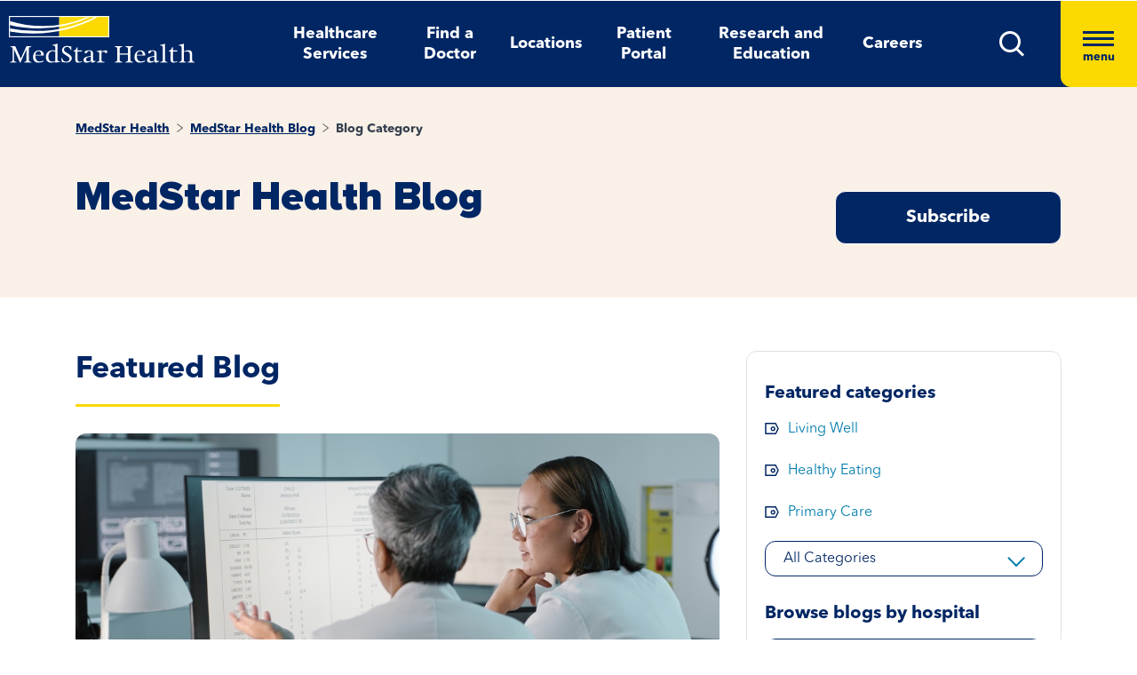

--- FILE ---
content_type: text/html; charset=utf-8
request_url: https://www.medstarhealth.org/Blog/Blog-Category/247
body_size: 12591
content:



<!DOCTYPE html>
<!--[if lt IE 7]>      <html class="no-js lt-ie9 lt-ie8 lt-ie7"> <![endif]-->
<!--[if IE 7]>         <html class="no-js lt-ie9 lt-ie8"> <![endif]-->
<!--[if IE 8]>         <html class="no-js lt-ie9"> <![endif]-->
<!--[if gt IE 8]><!-->
<html class="no-js" lang="en">
<!--<![endif]-->
<head>
<link href="/-/media/feature/experience-accelerator/bootstrap-4/bootstrap-4/styles/pre-optimized-min.css?t=20250326T123729Z" rel="stylesheet"><link href="/-/media/base-themes/core-libraries/styles/pre-optimized-min.css?t=20250326T123726Z" rel="stylesheet"><link href="/-/media/base-themes/main-theme/styles/pre-optimized-min.css?t=20250326T123728Z" rel="stylesheet"><link href="/-/media/themes/mho/medstar/mho-theme/styles/pre-optimized-min.css?t=20260128T054738Z" rel="stylesheet">

    
    



    <title>MedStar Health blog : MedStar Health</title>


<link rel="canonical" href="https://www.medstarhealth.org/blog/blog-category">



    <link href="/-/media/project/mho/medstar/icons/favicon.png" rel="shortcut icon" />




<meta property="og:title"  content="MedStar Health blog : MedStar Health"><meta property="og:url"  content="https://www.medstarhealth.org/blog/blog-category">







<meta property="twitter:title"  content="MedStar Health blog : MedStar Health"><meta property="twitter:card"  content="summary_large_image">

<div class="component content col-12">
    <div class="component-content">



	

	<script type="application/ld+json">
	{ 
		"@context": "https://schema.org", 
		"@type": "", 
		"name": "",
		"url":  "https://www.medstarhealth.org/blog/blog-category", 
		"description": "",
		"image": "" 
	}
	</script>


    </div>
</div>


<!--Adobe Tag Manager-->
<script src=https://assets.adobedtm.com/b8ef345f1835/3e86cfaec371/launch-6a812c7be335.min.js async></script>

<!-- Google Tag Manager -->
<script>(function(w,d,s,l,i){w[l]=w[l]||[];w[l].push({'gtm.start':
new Date().getTime(),event:'gtm.js'});var f=d.getElementsByTagName(s)[0],
j=d.createElement(s),dl=l!='dataLayer'?'&l='+l:'';j.async=true;j.src=
'https://www.googletagmanager.com/gtm.js?id='+i+dl;f.parentNode.insertBefore(j,f);
})(window,document,'script','dataLayer','GTM-W37347S');</script>
<!-- End Google Tag Manager -->

<!-- Start Common Scripts -->
<meta name="format-detection" content="telephone=no">
<Meta  Name="google-site-verification" Content="ZqPCkFEen8W4QL2cB4onw4llYV2oWlNy2LzQkMYzZpA"/>
<!-- End Common Scripts -->


    <meta name="viewport" content="width=device-width, initial-scale=1" />

</head>
<body class="default-device bodyclass">
    



<!-- Google Tag Manager (noscript) -->
<noscript><iframe src="https://www.googletagmanager.com/ns.html?id=GTM-W37347S"
height="0" width="0" style="display:none;visibility:hidden"></iframe></noscript>
<!-- End Google Tag Manager (noscript) -->
    
<!-- #wrapper -->
<div id="wrapper">
    <!-- #header -->
    <header>
        <div id="header" class="container">
            <div class="row">

    








<div class="component container col-12 position-center mho-bg-dark-blue">
    <div class="component-content" >
<div class="row">
<div class="row component column-splitter">
        <div class="col-5 col-lg-2">
            <div class="row">

<div class="component row-splitter">
        <div class="container-fluid">
            <div >
                <div class="row">


    <a  class="skip-link" href="#content">skip to main navigation</a>
</div>
            </div>
        </div>
        <div class="container-fluid">
            <div >
                <div class="row">

<div class="component image col-12 brand-icon-wrapper">
    <div class="component-content">
<div class="field-image"><a title="Header Logo" href="/"><img src="/-/media/themes/mho/medstar/mho-theme/images/partial-design/header/logo.svg?iar=0&amp;hash=427B5894065C2E75C566D94E5A51CA5F" alt="MedStar Health logo" loading="lazy" data-variantitemid="{D544EA7B-CEB2-4343-9F84-357E0A26A8AC}" data-variantfieldname="Image" /></a></div>    </div>
</div>
</div>
            </div>
        </div>
</div></div>
        </div>
        <div class="col-6 d-none d-sm-none col-lg-8 d-lg-block d-xl-block">
            <div class="row">

<div class="component link-list col-12 header-Nav-menu">
    <div class="component-content">
        
        <ul>
                    <li class="item0 odd first">
<div class="default-button field-link"><a data-variantfieldname="Link" href="/services" data-variantitemid="{A3EFE2D7-2C5F-472C-8F8D-981BC3A3A114}" role="button">Healthcare Services</a></div>                    </li>
                    <li class="item1 even">
<div class="default-button field-link"><a class="fad-url" data-variantfieldname="Link" href="/doctors" data-variantitemid="{83B8F34B-0D5C-47F1-A100-A38804407907}" role="button">Find a Doctor</a></div>                    </li>
                    <li class="item2 odd">
<div class="default-button field-link"><a class="fal-url" data-variantfieldname="Link" href="/locations" data-variantitemid="{1279CAFE-6DCD-4425-B6CC-1BA973E1EA04}" role="button">Locations</a></div>                    </li>
                    <li class="item3 even">
<div class="default-button field-link"><a data-variantfieldname="Link" href="/patient-portal" data-variantitemid="{E43AC2DC-6E7E-45F9-8C3F-29864E17891D}" role="button">Patient Portal</a></div>                    </li>
                    <li class="item4 odd">
<div class="default-button field-link"><a data-variantfieldname="Link" href="/innovation-and-research" data-variantitemid="{CFB383EB-B1D6-47AE-8758-ABD5A84B7B37}" role="button">Research and Education</a></div>                    </li>
                    <li class="item5 even last">
<div class="default-button field-link"><a data-variantfieldname="Link" target="_blank" rel="noopener noreferrer" href="https://careers.medstarhealth.org" data-variantitemid="{DB8FA77A-8022-457A-B33E-3813B61D8A0C}" role="button">Careers</a></div>                    </li>
        </ul>
    </div>
</div>
</div>
        </div>
        <div class="col-7 col-lg-2 hamBurger-button">
            <div class="row">


    <div class="component rich-text col-12 nav-menu-icons">
        <div class="component-content">
<a class="header-map-icon-wrapper fad-url" href="/Doctors#doctorssearch_g=19.0759837%7C72.8776559&amp;doctorssearch_distance%20by%20miles=25000&amp;doctorssearch_o=Distance%2CAscending&amp;doctorssearch_g=39.3555665%7C-76.563896&amp;doctorssearch_distance%20by%20miles=25000&amp;doctorssearch_o=Distance%2CAscending" role="button" tabindex="0" aria-label="location"><img alt="" src="-/media/Themes/MHO/Medstar/MHO Theme/images/Partial Design/Header/Stethescope_icon.svg?h=62&amp;w=50&amp;hash=E04B0D0D75EAFF7FF37420743485E601" style="height: 62px; width: 50px;" /></a>
<a class="header-profile-icon-wrapper" href="/patient-portal" role="button" tabindex="0" aria-label="profile"><img alt="" src="-/media/Themes/MHO/Medstar/MHO Theme/images/Partial Design/Header/Profile.svg?h=62&amp;w=50&amp;hash=E9D71991CFC4D5C487A966DD79D500ED" style="height: 62px; width: 50px;" /></a>
<a class="header-map-icon-wrapper" href="https://careers.medstarhealth.org" role="button" tabindex="0" aria-label="Career"><img alt="" src="-/media/Themes/MHO/Medstar/MHO Theme/images/Partial Design/Header/Career.svg?h=62&amp;w=50&amp;hash=74EE837F39C2063890FE3440CC194C64" style="height: 62px; width: 50px;" /></a>
<a class="search-icon-wrapper-mob" role="button" tabindex="0" aria-label="search"><img alt="" src="-/media/Themes/MHO/Medstar/MHO Theme/images/Partial Design/Header/mSearch.svg?h=62&amp;w=50&amp;hash=F7A8042ED72C21315C9FF6080BADB948" style="height: 62px; width: 50px;" /></a>
<a href="#null" class="search-icon-wrapper" role="button" aria-label="search" aria-expanded="false"><img alt="Search" src="-/media/Themes/MHO/Medstar/MHO Theme/images/Partial Design/Header/DesktopSearch.png?h=29&amp;w=29&amp;hash=9E5C9C23DAF14DCFDF31A05658F31AD8" style="height: 29px; width: 29px;" /></a>
<a href="#null" class="hamburger-wrapper" aria-label="Hamburger menu" aria-expanded="true"><span><span></span><span></span><span></span>menu</span></a>        </div>
    </div>
</div>
        </div>
        <div class="col-6 HamBurger-Overly">
            <div class="row">


<div class="component container col-12">
    <div class="component-content" >
<div class="row">

<div class="component row-splitter">
        <div class="container-fluid">
            <div >
                <div class="row">


<div class="component container col-12 hamburger-menu position-center mho-bg-light-blue">
    <div class="component-content" >
<div class="row">

<div class="component row-splitter">
        <div class="container-fluid">
            <div >
                <div class="row">

<div class="component image col-12 menu-close">
    <div class="component-content">
<div class="field-image"><img src="/-/media/themes/mho/medstar/mho-theme/images/partial-design/hamburger-menu/group-679.svg?iar=0&amp;hash=8909406604418E7DAE08B757E8859648" alt="Close" loading="lazy" data-variantitemid="{F838CBCB-9543-4978-8BE5-2421700603DA}" data-variantfieldname="Image" /></div><div class="field-imagecaption"></div>    </div>
</div>
</div>
            </div>
        </div>
        <div class="container-fluid">
            <div >
                <div class="row">


    <div class="component rich-text col-12 SearchText-H2">
        <div class="component-content">
<label>What can we help you find?</label>        </div>
    </div>



<div class="component container col-12 recent-search-box">
    <div class="component-content" >
<div class="row">


    <div class="component rich-text col-12 recent-search-box-inner">
        <div class="component-content">
<h3>Your recent searches</h3>        </div>
    </div>
</div>    </div>
</div></div>
            </div>
        </div>
</div></div>    </div>
</div></div>
            </div>
        </div>
        <div class="container-fluid">
            <div >
                <div class="row">


<div class="component container col-12 hamburger-menu hamburger-menu-nav-links position-center mho-bg-white">
    <div class="component-content" >
<div class="row">

<div class="component row-splitter">
        <div class="container-fluid">
            <div >
                <div class="row">


<div class="component container col-12 main-Menu-warapper">
    <div class="component-content" >
<div class="row">

<div class="component link col-12 image" id="UCLink">
    <div class="component-content">




   <a class="poi-url fal-url"  href="/locations#locationsearch_Locations by Type=Urgent Care" tabindex="-1">
<img src="/-/media/themes/mho/medstar/mho-theme/images/partial-design/hamburger-menu/group-682.svg?iar=0&amp;hash=F0F428665140520050E4DABE971EB4A3" alt="Urgent Care" /></a>
<span class="image-caption field-imagecaption">
<a class="poi-url fal-url"  href="/locations#locationsearch_Locations by Type=Urgent Care" tabindex="-1"></a></span>
<div class="field-targeturl">
  <a class="poi-url fal-url" href="/locations#locationsearch_Locations by Type=Urgent Care">Urgent Care</a>
</div>
    </div>
</div>

<div class="component link col-12 image" id="PCLink">
    <div class="component-content">




   <a class="poi-url fal-url"  href="/locations#locationsearch_Locations by Type=Primary Care" tabindex="-1">
<img src="/-/media/themes/mho/medstar/mho-theme/images/partial-design/hamburger-menu/path-10256.svg?iar=0&amp;hash=F6159D416BF2900F7F815DAE48BA39F1" alt="Primary Care" /></a>
<span class="image-caption field-imagecaption">
<a class="poi-url fal-url"  href="/locations#locationsearch_Locations by Type=Primary Care" tabindex="-1"></a></span>
<div class="field-targeturl">
  <a class="poi-url fal-url" href="/locations#locationsearch_Locations by Type=Primary Care">Primary Care</a>
</div>
    </div>
</div>

<div class="component link col-12 image" id="SCLink">
    <div class="component-content">




   <a class="poi-url fad-url"  href="/services" tabindex="-1">
<img src="/-/media/themes/mho/medstar/mho-theme/images/partial-design/hamburger-menu/path-10257.svg?iar=0&amp;hash=25B2EE844B3753F0D8E730525F5D2754" alt="Specialty Care" /></a>
<span class="image-caption field-imagecaption">
<a class="poi-url fad-url"  href="/services" tabindex="-1"></a></span>
<div class="field-targeturl">
  <a class="poi-url fad-url" href="/services">Specialty Care</a>
</div>
    </div>
</div>

<div class="component link col-12 image" id="THLink">
    <div class="component-content">




   <a class="poi-url "  href="/services/medstar-evisit-telehealth" tabindex="-1">
<img src="/-/media/themes/mho/medstar/mho-theme/images/partial-design/hamburger-menu/group-703.svg?h=86&amp;iar=0&amp;w=68&amp;hash=8841879F8D06C6604E4B97574D4435D4" alt="Telehealth" width="68" height="86" /></a>
<span class="image-caption field-imagecaption">
<a class="poi-url "  href="/services/medstar-evisit-telehealth" tabindex="-1"></a></span>
<div class="field-targeturl">
  <a class="poi-url " href="/services/medstar-evisit-telehealth">Telehealth</a>
</div>
    </div>
</div></div>    </div>
</div></div>
            </div>
        </div>
        <div class="container-fluid">
            <div >
                <div class="row">

<div class="component link-list col-12 Hamburger-Nav-List">
    <div class="component-content">
        
        <ul>
                    <li class="item0 odd first">
<div class="default-button field-link"><a class="fad-url" data-variantfieldname="Link" href="/doctors" data-variantitemid="{19E9D315-D303-4497-A57C-16F47D27901A}" role="button">Find a Doctor</a></div>                    </li>
                    <li class="item1 even last">
<div class="default-button field-link"><a class="fal-url" data-variantfieldname="Link" href="/locations" data-variantitemid="{B3A24DD0-C262-4021-ACF1-37501A7EF94F}" role="button">Find a Location</a></div>                    </li>
        </ul>
    </div>
</div>


<div class="component link-list col-12 Hamburger-Nav-List">
    <div class="component-content">
        
        <ul>
                    <li class="item0 odd first">
<div class="default-button field-link"><a data-variantfieldname="Link" target="_blank" title="Careers" rel="noopener noreferrer" href="https://careers.medstarhealth.org/" data-variantitemid="{CB00A7DC-2270-4AC5-B632-811022330664}" role="button">Careers</a></div>                    </li>
                    <li class="item1 even">
<div class="default-button field-link"><a data-variantfieldname="Link" target="_blank" title="Nursing Careers" rel="noopener noreferrer" href="https://careers.medstarhealth.org/nursing-welcome" data-variantitemid="{4B9C4672-EE96-47F8-8DA0-C5D3EB263EA3}" role="button">Nursing Careers</a></div>                    </li>
                    <li class="item2 odd last">
<div class="default-button field-link"><a data-variantfieldname="Link" target="_blank" title="Physical Therapy Careers" rel="noopener noreferrer" href="https://careers.medstarhealth.org/physicaltherapy" data-variantitemid="{BF392D2A-2376-4AD0-827E-E0E0977053A8}" role="button">Physical Therapy Careers</a></div>                    </li>
        </ul>
    </div>
</div>
</div>
            </div>
        </div>
        <div class="container-fluid">
            <div >
                <div class="row">

<div class="component link-list col-12 Hamburger-Nav-List">
    <div class="component-content">
        
        <ul>
                    <li class="item0 odd first">
<div class="default-button field-link"><a data-variantfieldname="Link" href="/education" data-variantitemid="{EA85F596-81F3-4D6C-A440-AF4BA1EE374D}" role="button">Medical Education</a></div>                    </li>
                    <li class="item1 even last">
<div class="default-button field-link"><a data-variantfieldname="Link" href="/innovation-and-research" data-variantitemid="{9960F6B7-B288-427B-A80C-2F3B7F5F75D9}" role="button">Research &amp; Innovation</a></div>                    </li>
        </ul>
    </div>
</div>
</div>
            </div>
        </div>
        <div class="container-fluid">
            <div >
                <div class="row">

<div class="component link-list col-12 Hamburger-Nav-List">
    <div class="component-content">
        
        <ul>
                    <li class="item0 odd first">
<div class="default-button field-link"><a data-variantfieldname="Link" href="/patient-portal" data-variantitemid="{46CFCAE4-5DDF-4A7C-84C3-0E450E12B70A}" role="button">Patient Portal</a></div>                    </li>
                    <li class="item1 even">
<div class="default-button field-link"><a data-variantfieldname="Link" target="_blank" rel="noopener noreferrer" href="https://apps.loyale.us/Patient/#/Login/MEDSTAR" data-variantitemid="{360DBDF5-CEE4-422E-97F8-ADDA1E35CB71}" role="button">Pay My Bill</a></div>                    </li>
                    <li class="item2 odd">
<div class="default-button field-link"><a data-variantfieldname="Link" href="/billing-and-insurance" data-variantitemid="{6C008442-47C7-43EF-85CD-5A62B5F8E898}" role="button">Billing &amp; Insurance Questions</a></div>                    </li>
                    <li class="item3 even last">
<div class="default-button field-link"><a data-variantfieldname="Link" href="/contact-us" data-variantitemid="{34CC0660-BA8F-4145-8A37-696408CD865B}" role="button">Contact Us</a></div>                    </li>
        </ul>
    </div>
</div>
</div>
            </div>
        </div>
        <div class="container-fluid">
            <div >
                <div class="row">

<div class="component link-list col-12 Hamburger-Nav-List">
    <div class="component-content">
        
        <ul>
                    <li class="item0 odd first">
<div class="default-button field-link"><a data-variantfieldname="Link" href="/about" data-variantitemid="{DEC816C6-781C-49F0-8CC8-DA575DD75C04}" role="button">About Us</a></div>                    </li>
                    <li class="item1 even">
<div class="default-button field-link"><a data-variantfieldname="Link" href="/for-healthcare-professionals" data-variantitemid="{D8E2A3A4-5183-4AAE-B073-5F19E1A62A1C}" role="button">For Healthcare Professionals</a></div>                    </li>
                    <li class="item2 odd">
<div class="default-button field-link"><a data-variantfieldname="Link" href="/news-and-publications" data-variantitemid="{CED9D670-1213-4910-971B-0721DA869F8D}" role="button">News &amp; Publications</a></div>                    </li>
                    <li class="item3 even">
<div class="default-button field-link"><a data-variantfieldname="Link" href="/classes-and-events" data-variantitemid="{C5DE8EC6-D018-4A9F-91BF-48470917D412}" role="button">Classes &amp; Events</a></div>                    </li>
                    <li class="item4 odd last">
<div class="default-button field-link"><a data-variantfieldname="Link" href="/philanthropy" data-variantitemid="{B94ECEF9-55B4-41EB-9DA4-7050FE227597}" role="button">Philanthropy</a></div>                    </li>
        </ul>
    </div>
</div>
</div>
            </div>
        </div>
</div></div>    </div>
</div></div>
            </div>
        </div>
</div></div>    </div>
</div></div>
        </div>
        <div class="col-6 header-search-cmpt">
            <div class="row">


<div class="component container col-12 header-search-box nav-menu-icons-wrapper mho-bg-dark-blue">
    <div class="component-content" >
<div class="row">


<div class="component container col-12">
    <div class="component-content" >
<div class="row">

<div class="component row-splitter">
        <div class="container-fluid">
            <div >
                <div class="row">

<div class="component search-box col-10 col-md-10" data-properties='{"endpoint":"//sxa/search/results/","suggestionEndpoint":"//sxa/search/suggestions/","suggestionsMode":"ShowPredictions","resultPage":"/global-search","targetSignature":"globalprovider,globalservice,globallocation,globalce,globalnews,globalblog,globalpatient,globalarticle,globalother","v":"{F82227C3-9A21-4496-908B-F3B82257EBB7}","s":"","p":25,"l":"","languageSource":"SearchResultsLanguage","searchResultsSignature":"globalprovider,globalservice,globallocation,globalce,globalnews,globalblog,globalpatient,globalarticle,globalother","itemid":"{A23A54FA-1447-419E-8C1E-319EF2FA1337}","minSuggestionsTriggerCharacterCount":2}'>
    <div class="component-content">
        
                <input type="text" class="search-box-input" autocomplete="off" name="textBoxSearch" maxlength="100" placeholder="Providers, Services, and More" />
                    <button class="search-box-button-with-redirect" type="submit">
                        .
                    </button>
    </div>
</div>


<div class="component image col-2 col-md-2 close-btn">
    <div class="component-content">
<div class="field-image"><img src="/-/media/themes/mho/medstar/mho-theme/images/partial-design/hamburger-menu/group-679.svg?iar=0&amp;hash=8909406604418E7DAE08B757E8859648" alt="Close" loading="lazy" data-variantitemid="{F838CBCB-9543-4978-8BE5-2421700603DA}" data-variantfieldname="Image" /></div><div class="field-imagecaption"></div>    </div>
</div>



<div class="component container col-12 recent-search-box">
    <div class="component-content" >
<div class="row">


    <div class="component rich-text col-12 recent-search-box-inner">
        <div class="component-content">
<h3>Your recent searches</h3>        </div>
    </div>
</div>    </div>
</div></div>
            </div>
        </div>
</div></div>    </div>
</div></div>    </div>
</div></div>
        </div>
</div></div>    </div>
</div></div>
        </div>
    </header>
    <!-- /#header -->
    <!-- #content -->
    <main>
        <div id="content" class="container">
            <div class="row">



<div class="component content basic-hero col-12 d-none d-sm-none d-md-none d-lg-none d-xl-none">
    <div class="component-content">
<div class="component container col-12 box-extra-large">
<div class="component-content">
    <div class="row">
       <div class="col-12">
             <div class="field-title">MedStar Health blog : MedStar Health</div>
        </div>
    </div>
</div>
</div>    </div>
</div>



<div class="component container col-12">
    <div class="component-content" >
<div class="row">

<div class="component row-splitter">
        <div class=" bg-full-width heading-cta-banner mho-bg-cream container-fluid">
            <div >
                <div class="row">

<div class="component row-splitter">
        <div class="container-fluid">
            <div >
                <div class="row">
<div class="component breadcrumb col-12 Breadcrumb-Generic">
    <div class="component-content">
        <nav aria-label="Breadcrumb" role="navigation" class="title-hover">
            <ol>
                    <li class="breadcrumb-item home">
<div class="notranslate field-navigationtitle"><a title="MedStar Health" href="/">MedStar Health</a></div>                            <span class="separator">&gt;</span>
                    </li>
                    <li class="breadcrumb-item ">
<div class="notranslate field-navigationtitle"><a title="MedStar Health Blog" href="/blog">MedStar Health Blog</a></div>                            <span class="separator">&gt;</span>
                    </li>
                    <li class="breadcrumb-item last">
<div class="notranslate field-navigationtitle"><a title="Blog Category" href="/blog/blog-category">Blog Category</a></div>                            <span class="separator">&gt;</span>
                    </li>
            </ol>
        </nav>
    </div>
</div>
</div>
            </div>
        </div>
        <div class="container-fluid">
            <div >
                <div class="row">
<div class="row component column-splitter">
        <div class="col-lg-7">
            <div class="row">

<div class="component content col-12">
    <div class="component-content">
<h1 class="field-hero-title">MedStar Health Blog
<input type="hidden" id="serviceName" name="serviceName" value="">
</h1>    </div>
</div>
</div>
        </div>
        <div class="col-lg-2">
            <div class="row"></div>
        </div>
        <div class="col-lg-3 padding-0">
            <div class="row">

<div class="component content col-12">
    <div class="component-content">
<!-- Begin Lightbox -->
   
<div class="field-content button-with-border">
<!-- <a class="medstar-light-box" onclick="javascript:fsLightbox4060263.show()" href="#" ID="light-box_link" tabindex="0" target="_blank">Subscribe</a> -->

<a  target="_blank" href="https://www.medstarhealth.org/request-an-appointments-id?formname=MSH%20Blog%20Subscription%20Form-5324095" aria-label="Request an Appointment opens in new window" id="light-box_link">Subscribe</a>

</div>
<div id="fsLightbox4060263" class="fsLightbox fspopup" style="display:none;">
    <div align="center" style="padding-bottom:5px;">
        <a id="fsLightboxClose4060263" href="#" title="close"><img alt="Close" src="https://medstar.formstack.com/forms/images/2/cross.gif" border="0" /></a>
    </div>
    <div id="fsLightboxContent4060263" style="height:450px; width:650px; padding-top:0px; overflow:auto;">
        <script type="text/javascript" src="https://medstar.formstack.com/forms/js.php/5324095"></script>
        
    </div>
</div>

<script type="text/javascript" src="https://medstar.formstack.com/forms/js/lightbox.js"></script>
<script type="text/javascript">
    var fsLightbox4060263 = new FSLightbox({
        form: 4060263,
        handleText: "5324095",
        handlePosition: "center",
        handleImage: "https://medstar.formstack.com/forms/lightboxHandle.php?str=5324095",
        handle: null
    });
</script>
<!-- Use fsLightbox4060263.show() or set handle: "ID" to open lightbox without using predefined handle -->
<!-- End Lightbox -->    </div>
</div>
</div>
        </div>
</div></div>
            </div>
        </div>
</div></div>
            </div>
        </div>
        <div class="container-fluid">
            <div >
                <div class="row">


<div class="component container col-12">
    <div class="component-content" >
<div class="row">
<div class="row component column-splitter">
        <div class="col-lg-8 adjust-layout-spacing">
            <div class="row">


        <h2>Featured Blog</h2>
        <div class="component custom-search-results col-12 title-hover date-title-tag minified-search-summary">
            <ul class="search-result-list">
                        <li>
                                    <div class="field-main-image">
                                        <img src="/-/media/themes/mho/medstar/mho-theme/images/blog/breast-cancer-heart-risk-gettyimages-1483251775.jpg">
                                    </div>

                            <div class="field-content-section">
                                        <div class="field-publish-date">
                                            January 26, 2026
                                        </div>

                                    <div class="field-title field-hero-title">
                                        <a title="Research Finds New Tool to Predict Long-term Heart Risk After Breast Cancer Treatment." href="/Blog/breast-cancer-heart-risk-prediction-research">Research Finds New Tool to Predict Long-term Heart Risk After Breast Cancer Treatment.</a>
                                    </div>

                                            <p class="field-name"><span>By </span><a title="Nawar Shara, PhD" href="/Blog/Author-Profile/nawar-shara-phd">Nawar Shara, PhD</a></p>

                                    <div class="field-content field-content">
<p>
As part of a collaborative effort, our researchers developed and validated a statistical model to determine a patient’s risk of heart failure or cardiomyopathy following breast cancer treatment.
&amp;nbs...</p>

                                    </div>

                                        <div class="field-linked-tags">
                                                        <span class="tag-link field-title">
                                                            <a data-href="cancer" data-title="Cancer" class="category-tag-filter categories-dropdown" href="/blog/blog-category/cancer">Cancer</a>
                                                        </span>
                                                        <span class="tag-link field-title">
                                                            <a data-href="heart-and-vascular" data-title="Heart and Vascular" class="category-tag-filter categories-dropdown" href="/blog/blog-category/heart-and-vascular">Heart and Vascular</a>
                                                        </span>
                                        </div>
                            </div>
                        </li>
            </ul>

            
            

        </div>
</div>
        </div>
        <div class="col-lg-4 adjust-layout-spacing">
            <div class="row">


<div class="component container col-12 category-right-section component-spacing grey-border border-round">
    <div class="component-content" >
<div class="row">

<div class="component row-splitter">
        <div class="container-fluid">
            <div >
                <div class="row">    <div class="component categories-filter">
        <div class="component-content">

<div class="component">
                <div class="component-content">
                    <div class="featured-category">
                        <h4 role="heading" aria-level="2"class="text-primaryFontDemi">Featured categories</h4>
                        <ul>
						
									
						    <li class="field-content">
                                <a data-href="living-well" data-title="Living Well" class="tag-link categories-dropdown" href="/blog/blog-category/living-well">Living Well</a>  
                            </li>
						
									
						    <li class="field-content">
                                <a data-href="healthy-eating" data-title="Healthy Eating" class="tag-link categories-dropdown" href="/blog/blog-category/healthy-eating">Healthy Eating</a>  
                            </li>
						
									
						    <li class="field-content">
                                <a data-href="primary-care" data-title="Primary Care" class="tag-link categories-dropdown" href="/blog/blog-category/primary-care">Primary Care</a>  
                            </li>
						
                        </ul>
                        <div class="ms-dropdown categories-dropdown-new">
                            <button type="button" class="btn btn-primary dropdown-btn" data-toggle="dropdown"
                                 aria-haspopup="true" aria-expanded="false" aria-label="All categories">All Categories
                            </button>
                            
							<ul class="dropdown-menu">
                                    <li>
										<a class="dropdown-item categories-dropdown-first" href="/blog/blog-category">All Categories</a>
									<li>
                           
                             
														   
								<li>
                                    <a data-href="bariatrics" data-title="Bariatrics" class="dropdown-item categories-dropdown" href="/blog/blog-category/bariatrics">Bariatrics</a>                                       
                                </li>
                             
														   
								<li>
                                    <a data-href="behavioral-health" data-title="Behavioral Health" class="dropdown-item categories-dropdown" href="/blog/blog-category/behavioral-health">Behavioral Health</a>                                       
                                </li>
                             
														   
								<li>
                                    <a data-href="cancer" data-title="Cancer" class="dropdown-item categories-dropdown" href="/blog/blog-category/cancer">Cancer</a>                                       
                                </li>
                             
														   
								<li>
                                    <a data-href="covid-19" data-title="COVID-19" class="dropdown-item categories-dropdown" href="/blog/blog-category/covid-19">COVID-19</a>                                       
                                </li>
                             
														   
								<li>
                                    <a data-href="dermatology" data-title="Dermatology" class="dropdown-item categories-dropdown" href="/blog/blog-category/dermatology">Dermatology</a>                                       
                                </li>
                             
														   
								<li>
                                    <a data-href="gastroenterology" data-title="Gastroenterology" class="dropdown-item categories-dropdown" href="/blog/blog-category/gastroenterology">Gastroenterology</a>                                       
                                </li>
                             
														   
								<li>
                                    <a data-href="healthy-eating" data-title="Healthy Eating" class="dropdown-item categories-dropdown" href="/blog/blog-category/healthy-eating">Healthy Eating</a>                                       
                                </li>
                             
														   
								<li>
                                    <a data-href="heart-and-vascular" data-title="Heart and Vascular" class="dropdown-item categories-dropdown" href="/blog/blog-category/heart-and-vascular">Heart and Vascular</a>                                       
                                </li>
                             
														   
								<li>
                                    <a data-href="innovation" data-title="Innovation" class="dropdown-item categories-dropdown" href="/blog/blog-category/innovation">Innovation</a>                                       
                                </li>
                             
														   
								<li>
                                    <a data-href="living-well" data-title="Living Well" class="dropdown-item categories-dropdown" href="/blog/blog-category/living-well">Living Well</a>                                       
                                </li>
                             
														   
								<li>
                                    <a data-href="neurology-and-neurosurgery" data-title="Neurology and Neurosurgery" class="dropdown-item categories-dropdown" href="/blog/blog-category/neurology-and-neurosurgery">Neurology and Neurosurgery</a>                                       
                                </li>
                             
														   
								<li>
                                    <a data-href="orthopedics" data-title="Orthopedics" class="dropdown-item categories-dropdown" href="/blog/blog-category/orthopedics">Orthopedics</a>                                       
                                </li>
                             
														   
								<li>
                                    <a data-href="physical-therapy" data-title="Physical Therapy" class="dropdown-item categories-dropdown" href="/blog/blog-category/physical-therapy">Physical Therapy</a>                                       
                                </li>
                             
														   
								<li>
                                    <a data-href="plastic-and-reconstructive-surgery" data-title="Plastic and Reconstructive Surgery" class="dropdown-item categories-dropdown" href="/blog/blog-category/plastic-and-reconstructive-surgery">Plastic and Reconstructive Surgery</a>                                       
                                </li>
                             
														   
								<li>
                                    <a data-href="primary-care" data-title="Primary Care" class="dropdown-item categories-dropdown" href="/blog/blog-category/primary-care">Primary Care</a>                                       
                                </li>
                             
														   
								<li>
                                    <a data-href="research" data-title="Research" class="dropdown-item categories-dropdown" href="/blog/blog-category/research">Research</a>                                       
                                </li>
                             
														   
								<li>
                                    <a data-href="sports-medicine" data-title="Sports Medicine" class="dropdown-item categories-dropdown" href="/blog/blog-category/sports-medicine">Sports Medicine</a>                                       
                                </li>
                             
														   
								<li>
                                    <a data-href="transplant" data-title="Transplant" class="dropdown-item categories-dropdown" href="/blog/blog-category/transplant">Transplant</a>                                       
                                </li>
                             
														   
								<li>
                                    <a data-href="urology" data-title="Urology" class="dropdown-item categories-dropdown" href="/blog/blog-category/urology">Urology</a>                                       
                                </li>
                             
														   
								<li>
                                    <a data-href="womens-health" data-title="Womens Health" class="dropdown-item categories-dropdown" href="/blog/blog-category/womens-health">Womens Health</a>                                       
                                </li>
                           
			  			
                            </ul>
							
                        </div>
                    </div>
                    <div class="category-browse-news">
                        <h4 role="heading" aria-level="2" class="text-primaryFontDemi">Browse blogs by hospital</h4>
                        <div class="ms-dropdown">
                            <button type="button" class="btn btn-primary dropdown-btn" data-toggle="dropdown"
                                 aria-haspopup="true" aria-expanded="false" aria-label="All hospitals">All Hospitals
                            </button>							
							
							<ul class="dropdown-menu">
                                    <li>
										<a class="dropdown-item hospital-dropdown-first" href="/blog/blog-category">All Hospitals</a>
									<li>
                           
                              
									
								<li>                                      
									<a data-href="medstar-franklin-square-medical-center" data-title="MedStar Franklin Square Medical Center" class="dropdown-item hospitals-dropdown" href="/blog/blog-category/medstar-franklin-square-medical-center">MedStar Franklin Square Medical Center</a>									
                                </li>
                              
									
								<li>                                      
									<a data-href="medstar-georgetown-university-hospital" data-title="MedStar Georgetown University Hospital" class="dropdown-item hospitals-dropdown" href="/blog/blog-category/medstar-georgetown-university-hospital">MedStar Georgetown University Hospital</a>									
                                </li>
                              
									
								<li>                                      
									<a data-href="medstar-good-samaritan-hospital" data-title="MedStar Good Samaritan Hospital" class="dropdown-item hospitals-dropdown" href="/blog/blog-category/medstar-good-samaritan-hospital">MedStar Good Samaritan Hospital</a>									
                                </li>
                              
									
								<li>                                      
									<a data-href="medstar-harbor-hospital" data-title="MedStar Harbor Hospital" class="dropdown-item hospitals-dropdown" href="/blog/blog-category/medstar-harbor-hospital">MedStar Harbor Hospital</a>									
                                </li>
                              
									
								<li>                                      
									<a data-href="medstar-health-research-institute" data-title="MedStar Health Research Institute" class="dropdown-item hospitals-dropdown" href="/blog/blog-category/medstar-health-research-institute">MedStar Health Research Institute</a>									
                                </li>
                              
									
								<li>                                      
									<a data-href="medstar-montgomery-medical-center" data-title="MedStar Montgomery Medical Center" class="dropdown-item hospitals-dropdown" href="/blog/blog-category/medstar-montgomery-medical-center">MedStar Montgomery Medical Center</a>									
                                </li>
                              
									
								<li>                                      
									<a data-href="medstar-national-rehabilitation-hospital" data-title="MedStar National Rehabilitation Hospital" class="dropdown-item hospitals-dropdown" href="/blog/blog-category/medstar-national-rehabilitation-hospital">MedStar National Rehabilitation Hospital</a>									
                                </li>
                              
									
								<li>                                      
									<a data-href="medstar-southern-maryland-hospital-center" data-title="MedStar Southern Maryland Hospital Center" class="dropdown-item hospitals-dropdown" href="/blog/blog-category/medstar-southern-maryland-hospital-center">MedStar Southern Maryland Hospital Center</a>									
                                </li>
                              
									
								<li>                                      
									<a data-href="medstar-union-memorial-hospital" data-title="MedStar Union Memorial Hospital" class="dropdown-item hospitals-dropdown" href="/blog/blog-category/medstar-union-memorial-hospital">MedStar Union Memorial Hospital</a>									
                                </li>
                              
									
								<li>                                      
									<a data-href="medstar-washington-hospital-center" data-title="MedStar Washington Hospital Center" class="dropdown-item hospitals-dropdown" href="/blog/blog-category/medstar-washington-hospital-center">MedStar Washington Hospital Center</a>									
                                </li>
                           
			  			
                            </ul>
                        </div>
                    </div>
                   
                </div>
            </div>        </div>
    </div>
</div>
            </div>
        </div>
        <div class="container-fluid">
            <div >
                <div class="row">


    <div class="component rich-text col-12 remove-bottom-space padding-0">
        <div class="component-content">
<h5 role="heading" aria-level="2">Share this</h5>        </div>
    </div>


<script>!function(d,s,id){var js,fjs=d.getElementsByTagName(s)[0];if(!d.getElementById(id)){js=d.createElement(s);js.id=id;js.src="//platform.twitter.com/widgets.js";fjs.parentNode.insertBefore(js,fjs);}}(document,"script","twitter-wjs");</script><div class="component social-media-share col-12 remove-bottom-space medstar-social-media">
    <div class="component-content">
         
        <ul>
                <li>
                    <a class="facebook-icon" href="https://www.facebook.com/sharer/sharer.php?u=" 
  onclick="
    window.open(
      'https://www.facebook.com/sharer/sharer.php?u='+encodeURIComponent(location.href), 
      'facebook-share-dialog', 
      'width=626,height=436'); 
    return false;">
 <span class="sr-only">Medstar Facebook opens a new window</span>
</a>
                </li>
                <li>
                    <a class="twitter-icon" href="https://twitter.com/share?url="
 onclick="
    window.open(
      'https://twitter.com/share?url='+encodeURIComponent(location.href),
      'facebook-share-dialog', 
      'width=626,height=436'); 
    return false;">
<span class="sr-only">Medstar Twitter opens a new window</span>
</a>
                </li>
                <li>
                    <a class="linkedln-icon" href="https://linkedin.com/shareArticle?mini=true&amp;url=" 
  onclick="
    window.open(
      'https://linkedin.com/shareArticle?mini=true&amp;url='+encodeURIComponent(location.href), 
      'facebook-share-dialog', 
      'width=626,height=436'); 
    return false;">
<span class="sr-only">Medstar Linkedin opens a new window</span>
</a>
                </li>
        </ul>
    </div>
</div></div>
            </div>
        </div>
</div></div>    </div>
</div></div>
        </div>
</div></div>    </div>
</div>


<div class="component container col-12">
    <div class="component-content" >
<div class="row">


<div class="component container col-12 inside-bg-cream bg-full-width mho-bg-cream">
    <div class="component-content" >
<div class="row">


        <h2>All Blogs</h2>
        <div class="component custom-search-results col-12 title-hover date-title-tag remove-bottom-space minified-search-summary result-pagination">
                <input type="hidden" id="TotalCardCount" name="TotalCardCount" value="1777" />
                <input type="hidden" id="CardCountPerPage" name="CardCountPerPage" value="6" />
            <ul class="search-result-list">
                        <li>
                                    <div class="field-main-image">
                                        <img src="/-/media/project/mho/medstar/blogs/mwhc/celebrated-physician-blog_paufier-pamela.jpg">
                                    </div>

                            <div class="field-content-section">
                                        <div class="field-publish-date">
                                            June 22, 2017
                                        </div>

                                    <div class="field-title field-hero-title">
                                        <a title="Celebrated Physician Pamela Paufler MD" href="/Blog/pamela-paufler-md">Celebrated Physician Pamela Paufler MD</a>
                                    </div>

                                            <p class="field-name"><span>By </span><a title="The MWHC Blog Team" href="/Blog/Author-Profile/The-MWHC-Blog-Team">The MWHC Blog Team</a></p>

                                    <div class="field-content field-content">
<p>Who is Dr. Paufler?
Many physicians have pursued other careers before entering medicine, but the path Pamela Paufler, MD took to becoming an attending Critical Care physician at MedStar Washington Hos...</p>

                                    </div>

                                        <div class="field-linked-tags">
                                                        <span class="tag-link field-title">
                                                            <a data-href="plastic-and-reconstructive-surgery" data-title="Plastic and Reconstructive Surgery" class="category-tag-filter categories-dropdown" href="/blog/blog-category/plastic-and-reconstructive-surgery">Plastic and Reconstructive Surgery</a>
                                                        </span>
                                                        <span class="tag-link field-title">
                                                            <a data-href="medstar-georgetown-university-hospital" data-title="MedStar Georgetown University Hospital" class="category-tag-filter categories-dropdown" href="/blog/blog-category/medstar-georgetown-university-hospital">MedStar Georgetown University Hospital</a>
                                                        </span>
                                        </div>
                            </div>
                        </li>
                        <li>
                                    <div class="field-main-image">
                                        <img src="/-/media/project/mho/medstar/blogs/mwhc/migraine-blog.jpg">
                                    </div>

                            <div class="field-content-section">
                                        <div class="field-publish-date">
                                            June 21, 2017
                                        </div>

                                    <div class="field-title field-hero-title">
                                        <a title="When to See a Headache Specialist for Migraine Relief" href="/Blog/migraine-treatment">When to See a Headache Specialist for Migraine Relief</a>
                                    </div>

                                            <p class="field-name"><span>By </span><a title="Marc F. Schlosberg, MD" href="/Blog/Author-Profile/marc-f-schlosberg-md">Marc F. Schlosberg, MD</a></p>

                                    <div class="field-content field-content">
<p>





More than 38 million people in the U.S. are affected by migraines, a neurological disorder that causes intense headache episodes. That&amp;rsquo;s about 12 percent of the country&amp;rsquo;s population....</p>

                                    </div>

                                        <div class="field-linked-tags">
                                                        <span class="tag-link field-title">
                                                            <a data-href="living-well" data-title="Living Well" class="category-tag-filter categories-dropdown" href="/blog/blog-category/living-well">Living Well</a>
                                                        </span>
                                                        <span class="tag-link field-title">
                                                            <a data-href="neurology-and-neurosurgery" data-title="Neurology and Neurosurgery" class="category-tag-filter categories-dropdown" href="/blog/blog-category/neurology-and-neurosurgery">Neurology and Neurosurgery</a>
                                                        </span>
                                        </div>
                            </div>
                        </li>
                        <li>
                                    <div class="field-main-image">
                                        <img src="/-/media/project/mho/medstar/blogs/blogrichtextimages/250x250px_17-mgsh-1177_mgsh_good_health_newsletter-summer_2017-7.jpg">
                                    </div>

                            <div class="field-content-section">
                                        <div class="field-publish-date">
                                            June 21, 2017
                                        </div>

                                    <div class="field-title field-hero-title">
                                        <a title="A Journey Worth Taking" href="/Blog/a-journey-worth-taking">A Journey Worth Taking</a>
                                    </div>

                                            <p class="field-name"><span>By </span><a title="MedStar Health" href="/Blog/Author-Profile/MedStar-Health">MedStar Health</a></p>

                                    <div class="field-content field-content">
<p>




Quest for Better Health Leads to a New Outlook on Life

Four years ago, Angelo&amp;nbsp;Campanella was far from the picture of health he is today. Only 53 years old, he weighed close to 400 pounds an...</p>

                                    </div>

                                        <div class="field-linked-tags">
                                                        <span class="tag-link field-title">
                                                            <a data-href="diabetes-and-eendocrinology" data-title="Diabetes and Eendocrinology" class="category-tag-filter categories-dropdown" href="/blog/blog-category/diabetes-and-eendocrinology">Diabetes and Eendocrinology</a>
                                                        </span>
                                                        <span class="tag-link field-title">
                                                            <a data-href="heart-and-vascular" data-title="Heart and Vascular" class="category-tag-filter categories-dropdown" href="/blog/blog-category/heart-and-vascular">Heart and Vascular</a>
                                                        </span>
                                        </div>
                            </div>
                        </li>
                        <li>
                                    <div class="field-main-image">
                                        <img src="/-/media/project/mho/medstar/blogs/mwhc/blog-gastrointestinal-pain.jpg">
                                    </div>

                            <div class="field-content-section">
                                        <div class="field-publish-date">
                                            June 15, 2017
                                        </div>

                                    <div class="field-title field-hero-title">
                                        <a title="Will I Encounter Digestive Problems After Gastric Bypass?" href="/Blog/bariatric-surgery-side-effects">Will I Encounter Digestive Problems After Gastric Bypass?</a>
                                    </div>

                                            <p class="field-name"><span>By </span><a title="Ivanesa Pardo, MD" href="/Blog/Author-Profile/ivanesa-pardo-md">Ivanesa Pardo, MD</a></p>

                                    <div class="field-content field-content">
<p>The headlines may sound alarming: “Weight loss surgery tied to lasting digestive issues.” “After gastric bypass surgery, many experience eating difficulties.” &#160;
The stories were in response to a Decem...</p>

                                    </div>

                                        <div class="field-linked-tags">
                                                        <span class="tag-link field-title">
                                                            <a data-href="bariatrics" data-title="Bariatrics" class="category-tag-filter categories-dropdown" href="/blog/blog-category/bariatrics">Bariatrics</a>
                                                        </span>
                                                        <span class="tag-link field-title">
                                                            <a data-href="plastic-and-reconstructive-surgery" data-title="Plastic and Reconstructive Surgery" class="category-tag-filter categories-dropdown" href="/blog/blog-category/plastic-and-reconstructive-surgery">Plastic and Reconstructive Surgery</a>
                                                        </span>
                                        </div>
                            </div>
                        </li>
                        <li>
                                    <div class="field-main-image">
                                        <img src="/-/media/project/mho/medstar/blogs/mwhc/delivery-room-blog.png">
                                    </div>

                            <div class="field-content-section">
                                        <div class="field-publish-date">
                                            June 12, 2017
                                        </div>

                                    <div class="field-title field-hero-title">
                                        <a title="How Many People Should Be in the Delivery Room?" href="/Blog/how-many-in-delivery-room">How Many People Should Be in the Delivery Room?</a>
                                    </div>

                                            <p class="field-name"><span>By </span><a title="Tamika Auguste, MD" href="/Blog/Author-Profile/tamika-auguste-md">Tamika Auguste, MD</a></p>

                                    <div class="field-content field-content">
<p>Most of the time, welcoming a life is a beautiful, amazing moment. I understand the urge to want to share that with family and friends, and we’re good about accommodating delivery room guests. But I’v...</p>

                                    </div>

                                        <div class="field-linked-tags">
                                                        <span class="tag-link field-title">
                                                            <a data-href="womens-health" data-title="Womens Health" class="category-tag-filter categories-dropdown" href="/blog/blog-category/womens-health">Womens Health</a>
                                                        </span>
                                                        <span class="tag-link field-title">
                                                            <a data-href="living-well" data-title="Living Well" class="category-tag-filter categories-dropdown" href="/blog/blog-category/living-well">Living Well</a>
                                                        </span>
                                        </div>
                            </div>
                        </li>
                        <li>
                                    <div class="field-main-image">
                                        <img src="/-/media/project/mho/medstar/blogs/mwhc/celebrated-physician-blog_iqbal-sara.jpg">
                                    </div>

                            <div class="field-content-section">
                                        <div class="field-publish-date">
                                            June 09, 2017
                                        </div>

                                    <div class="field-title field-hero-title">
                                        <a title="Celebrated Physician Sara Iqbal MD" href="/Blog/celebrated-physician-sara-iqbal-md">Celebrated Physician Sara Iqbal MD</a>
                                    </div>

                                            <p class="field-name"><span>By </span><a title="The MWHC Blog Team" href="/Blog/Author-Profile/The-MWHC-Blog-Team">The MWHC Blog Team</a></p>

                                    <div class="field-content field-content">
<p>Who is&#160;Dr. Iqbal?
The joyful anticipation of childbirth can also be fraught with anxiety, particularly if the pregnancy is considered high-risk, or unexpected problems develop. That’s when mothers and...</p>

                                    </div>

                                        <div class="field-linked-tags">
                                                        <span class="tag-link field-title">
                                                            <a data-href="behavioral-health" data-title="Behavioral Health" class="category-tag-filter categories-dropdown" href="/blog/blog-category/behavioral-health">Behavioral Health</a>
                                                        </span>
                                                        <span class="tag-link field-title">
                                                            <a data-href="womens-health" data-title="Womens Health" class="category-tag-filter categories-dropdown" href="/blog/blog-category/womens-health">Womens Health</a>
                                                        </span>
                                        </div>
                            </div>
                        </li>
            </ul>

            <div class="component rich-text col-12 remove-bottom-space"><div class="component-content"><div class="bs-docs-example"><p class="blog-pagination"></p></div></div></div>
            <ul class="d-none"><li><a href="https://www.medstarhealth.org/Blog/Blog-Category/1" title="">1</a></li><li><a href="https://www.medstarhealth.org/Blog/Blog-Category/2" title="">2</a></li><li><a href="https://www.medstarhealth.org/Blog/Blog-Category/3" title="">3</a></li><li><a href="https://www.medstarhealth.org/Blog/Blog-Category/4" title="">4</a></li><li><a href="https://www.medstarhealth.org/Blog/Blog-Category/5" title="">5</a></li><li><a href="https://www.medstarhealth.org/Blog/Blog-Category/6" title="">6</a></li><li><a href="https://www.medstarhealth.org/Blog/Blog-Category/7" title="">7</a></li><li><a href="https://www.medstarhealth.org/Blog/Blog-Category/8" title="">8</a></li><li><a href="https://www.medstarhealth.org/Blog/Blog-Category/9" title="">9</a></li><li><a href="https://www.medstarhealth.org/Blog/Blog-Category/10" title="">10</a></li><li><a href="https://www.medstarhealth.org/Blog/Blog-Category/11" title="">11</a></li><li><a href="https://www.medstarhealth.org/Blog/Blog-Category/12" title="">12</a></li><li><a href="https://www.medstarhealth.org/Blog/Blog-Category/13" title="">13</a></li><li><a href="https://www.medstarhealth.org/Blog/Blog-Category/14" title="">14</a></li><li><a href="https://www.medstarhealth.org/Blog/Blog-Category/15" title="">15</a></li><li><a href="https://www.medstarhealth.org/Blog/Blog-Category/16" title="">16</a></li><li><a href="https://www.medstarhealth.org/Blog/Blog-Category/17" title="">17</a></li><li><a href="https://www.medstarhealth.org/Blog/Blog-Category/18" title="">18</a></li><li><a href="https://www.medstarhealth.org/Blog/Blog-Category/19" title="">19</a></li><li><a href="https://www.medstarhealth.org/Blog/Blog-Category/20" title="">20</a></li><li><a href="https://www.medstarhealth.org/Blog/Blog-Category/21" title="">21</a></li><li><a href="https://www.medstarhealth.org/Blog/Blog-Category/22" title="">22</a></li><li><a href="https://www.medstarhealth.org/Blog/Blog-Category/23" title="">23</a></li><li><a href="https://www.medstarhealth.org/Blog/Blog-Category/24" title="">24</a></li><li><a href="https://www.medstarhealth.org/Blog/Blog-Category/25" title="">25</a></li><li><a href="https://www.medstarhealth.org/Blog/Blog-Category/26" title="">26</a></li><li><a href="https://www.medstarhealth.org/Blog/Blog-Category/27" title="">27</a></li><li><a href="https://www.medstarhealth.org/Blog/Blog-Category/28" title="">28</a></li><li><a href="https://www.medstarhealth.org/Blog/Blog-Category/29" title="">29</a></li><li><a href="https://www.medstarhealth.org/Blog/Blog-Category/30" title="">30</a></li><li><a href="https://www.medstarhealth.org/Blog/Blog-Category/31" title="">31</a></li><li><a href="https://www.medstarhealth.org/Blog/Blog-Category/32" title="">32</a></li><li><a href="https://www.medstarhealth.org/Blog/Blog-Category/33" title="">33</a></li><li><a href="https://www.medstarhealth.org/Blog/Blog-Category/34" title="">34</a></li><li><a href="https://www.medstarhealth.org/Blog/Blog-Category/35" title="">35</a></li><li><a href="https://www.medstarhealth.org/Blog/Blog-Category/36" title="">36</a></li><li><a href="https://www.medstarhealth.org/Blog/Blog-Category/37" title="">37</a></li><li><a href="https://www.medstarhealth.org/Blog/Blog-Category/38" title="">38</a></li><li><a href="https://www.medstarhealth.org/Blog/Blog-Category/39" title="">39</a></li><li><a href="https://www.medstarhealth.org/Blog/Blog-Category/40" title="">40</a></li><li><a href="https://www.medstarhealth.org/Blog/Blog-Category/41" title="">41</a></li><li><a href="https://www.medstarhealth.org/Blog/Blog-Category/42" title="">42</a></li><li><a href="https://www.medstarhealth.org/Blog/Blog-Category/43" title="">43</a></li><li><a href="https://www.medstarhealth.org/Blog/Blog-Category/44" title="">44</a></li><li><a href="https://www.medstarhealth.org/Blog/Blog-Category/45" title="">45</a></li><li><a href="https://www.medstarhealth.org/Blog/Blog-Category/46" title="">46</a></li><li><a href="https://www.medstarhealth.org/Blog/Blog-Category/47" title="">47</a></li><li><a href="https://www.medstarhealth.org/Blog/Blog-Category/48" title="">48</a></li><li><a href="https://www.medstarhealth.org/Blog/Blog-Category/49" title="">49</a></li><li><a href="https://www.medstarhealth.org/Blog/Blog-Category/50" title="">50</a></li><li><a href="https://www.medstarhealth.org/Blog/Blog-Category/51" title="">51</a></li><li><a href="https://www.medstarhealth.org/Blog/Blog-Category/52" title="">52</a></li><li><a href="https://www.medstarhealth.org/Blog/Blog-Category/53" title="">53</a></li><li><a href="https://www.medstarhealth.org/Blog/Blog-Category/54" title="">54</a></li><li><a href="https://www.medstarhealth.org/Blog/Blog-Category/55" title="">55</a></li><li><a href="https://www.medstarhealth.org/Blog/Blog-Category/56" title="">56</a></li><li><a href="https://www.medstarhealth.org/Blog/Blog-Category/57" title="">57</a></li><li><a href="https://www.medstarhealth.org/Blog/Blog-Category/58" title="">58</a></li><li><a href="https://www.medstarhealth.org/Blog/Blog-Category/59" title="">59</a></li><li><a href="https://www.medstarhealth.org/Blog/Blog-Category/60" title="">60</a></li><li><a href="https://www.medstarhealth.org/Blog/Blog-Category/61" title="">61</a></li><li><a href="https://www.medstarhealth.org/Blog/Blog-Category/62" title="">62</a></li><li><a href="https://www.medstarhealth.org/Blog/Blog-Category/63" title="">63</a></li><li><a href="https://www.medstarhealth.org/Blog/Blog-Category/64" title="">64</a></li><li><a href="https://www.medstarhealth.org/Blog/Blog-Category/65" title="">65</a></li><li><a href="https://www.medstarhealth.org/Blog/Blog-Category/66" title="">66</a></li><li><a href="https://www.medstarhealth.org/Blog/Blog-Category/67" title="">67</a></li><li><a href="https://www.medstarhealth.org/Blog/Blog-Category/68" title="">68</a></li><li><a href="https://www.medstarhealth.org/Blog/Blog-Category/69" title="">69</a></li><li><a href="https://www.medstarhealth.org/Blog/Blog-Category/70" title="">70</a></li><li><a href="https://www.medstarhealth.org/Blog/Blog-Category/71" title="">71</a></li><li><a href="https://www.medstarhealth.org/Blog/Blog-Category/72" title="">72</a></li><li><a href="https://www.medstarhealth.org/Blog/Blog-Category/73" title="">73</a></li><li><a href="https://www.medstarhealth.org/Blog/Blog-Category/74" title="">74</a></li><li><a href="https://www.medstarhealth.org/Blog/Blog-Category/75" title="">75</a></li><li><a href="https://www.medstarhealth.org/Blog/Blog-Category/76" title="">76</a></li><li><a href="https://www.medstarhealth.org/Blog/Blog-Category/77" title="">77</a></li><li><a href="https://www.medstarhealth.org/Blog/Blog-Category/78" title="">78</a></li><li><a href="https://www.medstarhealth.org/Blog/Blog-Category/79" title="">79</a></li><li><a href="https://www.medstarhealth.org/Blog/Blog-Category/80" title="">80</a></li><li><a href="https://www.medstarhealth.org/Blog/Blog-Category/81" title="">81</a></li><li><a href="https://www.medstarhealth.org/Blog/Blog-Category/82" title="">82</a></li><li><a href="https://www.medstarhealth.org/Blog/Blog-Category/83" title="">83</a></li><li><a href="https://www.medstarhealth.org/Blog/Blog-Category/84" title="">84</a></li><li><a href="https://www.medstarhealth.org/Blog/Blog-Category/85" title="">85</a></li><li><a href="https://www.medstarhealth.org/Blog/Blog-Category/86" title="">86</a></li><li><a href="https://www.medstarhealth.org/Blog/Blog-Category/87" title="">87</a></li><li><a href="https://www.medstarhealth.org/Blog/Blog-Category/88" title="">88</a></li><li><a href="https://www.medstarhealth.org/Blog/Blog-Category/89" title="">89</a></li><li><a href="https://www.medstarhealth.org/Blog/Blog-Category/90" title="">90</a></li><li><a href="https://www.medstarhealth.org/Blog/Blog-Category/91" title="">91</a></li><li><a href="https://www.medstarhealth.org/Blog/Blog-Category/92" title="">92</a></li><li><a href="https://www.medstarhealth.org/Blog/Blog-Category/93" title="">93</a></li><li><a href="https://www.medstarhealth.org/Blog/Blog-Category/94" title="">94</a></li><li><a href="https://www.medstarhealth.org/Blog/Blog-Category/95" title="">95</a></li><li><a href="https://www.medstarhealth.org/Blog/Blog-Category/96" title="">96</a></li><li><a href="https://www.medstarhealth.org/Blog/Blog-Category/97" title="">97</a></li><li><a href="https://www.medstarhealth.org/Blog/Blog-Category/98" title="">98</a></li><li><a href="https://www.medstarhealth.org/Blog/Blog-Category/99" title="">99</a></li><li><a href="https://www.medstarhealth.org/Blog/Blog-Category/100" title="">100</a></li><li><a href="https://www.medstarhealth.org/Blog/Blog-Category/101" title="">101</a></li><li><a href="https://www.medstarhealth.org/Blog/Blog-Category/102" title="">102</a></li><li><a href="https://www.medstarhealth.org/Blog/Blog-Category/103" title="">103</a></li><li><a href="https://www.medstarhealth.org/Blog/Blog-Category/104" title="">104</a></li><li><a href="https://www.medstarhealth.org/Blog/Blog-Category/105" title="">105</a></li><li><a href="https://www.medstarhealth.org/Blog/Blog-Category/106" title="">106</a></li><li><a href="https://www.medstarhealth.org/Blog/Blog-Category/107" title="">107</a></li><li><a href="https://www.medstarhealth.org/Blog/Blog-Category/108" title="">108</a></li><li><a href="https://www.medstarhealth.org/Blog/Blog-Category/109" title="">109</a></li><li><a href="https://www.medstarhealth.org/Blog/Blog-Category/110" title="">110</a></li><li><a href="https://www.medstarhealth.org/Blog/Blog-Category/111" title="">111</a></li><li><a href="https://www.medstarhealth.org/Blog/Blog-Category/112" title="">112</a></li><li><a href="https://www.medstarhealth.org/Blog/Blog-Category/113" title="">113</a></li><li><a href="https://www.medstarhealth.org/Blog/Blog-Category/114" title="">114</a></li><li><a href="https://www.medstarhealth.org/Blog/Blog-Category/115" title="">115</a></li><li><a href="https://www.medstarhealth.org/Blog/Blog-Category/116" title="">116</a></li><li><a href="https://www.medstarhealth.org/Blog/Blog-Category/117" title="">117</a></li><li><a href="https://www.medstarhealth.org/Blog/Blog-Category/118" title="">118</a></li><li><a href="https://www.medstarhealth.org/Blog/Blog-Category/119" title="">119</a></li><li><a href="https://www.medstarhealth.org/Blog/Blog-Category/120" title="">120</a></li><li><a href="https://www.medstarhealth.org/Blog/Blog-Category/121" title="">121</a></li><li><a href="https://www.medstarhealth.org/Blog/Blog-Category/122" title="">122</a></li><li><a href="https://www.medstarhealth.org/Blog/Blog-Category/123" title="">123</a></li><li><a href="https://www.medstarhealth.org/Blog/Blog-Category/124" title="">124</a></li><li><a href="https://www.medstarhealth.org/Blog/Blog-Category/125" title="">125</a></li><li><a href="https://www.medstarhealth.org/Blog/Blog-Category/126" title="">126</a></li><li><a href="https://www.medstarhealth.org/Blog/Blog-Category/127" title="">127</a></li><li><a href="https://www.medstarhealth.org/Blog/Blog-Category/128" title="">128</a></li><li><a href="https://www.medstarhealth.org/Blog/Blog-Category/129" title="">129</a></li><li><a href="https://www.medstarhealth.org/Blog/Blog-Category/130" title="">130</a></li><li><a href="https://www.medstarhealth.org/Blog/Blog-Category/131" title="">131</a></li><li><a href="https://www.medstarhealth.org/Blog/Blog-Category/132" title="">132</a></li><li><a href="https://www.medstarhealth.org/Blog/Blog-Category/133" title="">133</a></li><li><a href="https://www.medstarhealth.org/Blog/Blog-Category/134" title="">134</a></li><li><a href="https://www.medstarhealth.org/Blog/Blog-Category/135" title="">135</a></li><li><a href="https://www.medstarhealth.org/Blog/Blog-Category/136" title="">136</a></li><li><a href="https://www.medstarhealth.org/Blog/Blog-Category/137" title="">137</a></li><li><a href="https://www.medstarhealth.org/Blog/Blog-Category/138" title="">138</a></li><li><a href="https://www.medstarhealth.org/Blog/Blog-Category/139" title="">139</a></li><li><a href="https://www.medstarhealth.org/Blog/Blog-Category/140" title="">140</a></li><li><a href="https://www.medstarhealth.org/Blog/Blog-Category/141" title="">141</a></li><li><a href="https://www.medstarhealth.org/Blog/Blog-Category/142" title="">142</a></li><li><a href="https://www.medstarhealth.org/Blog/Blog-Category/143" title="">143</a></li><li><a href="https://www.medstarhealth.org/Blog/Blog-Category/144" title="">144</a></li><li><a href="https://www.medstarhealth.org/Blog/Blog-Category/145" title="">145</a></li><li><a href="https://www.medstarhealth.org/Blog/Blog-Category/146" title="">146</a></li><li><a href="https://www.medstarhealth.org/Blog/Blog-Category/147" title="">147</a></li><li><a href="https://www.medstarhealth.org/Blog/Blog-Category/148" title="">148</a></li><li><a href="https://www.medstarhealth.org/Blog/Blog-Category/149" title="">149</a></li><li><a href="https://www.medstarhealth.org/Blog/Blog-Category/150" title="">150</a></li><li><a href="https://www.medstarhealth.org/Blog/Blog-Category/151" title="">151</a></li><li><a href="https://www.medstarhealth.org/Blog/Blog-Category/152" title="">152</a></li><li><a href="https://www.medstarhealth.org/Blog/Blog-Category/153" title="">153</a></li><li><a href="https://www.medstarhealth.org/Blog/Blog-Category/154" title="">154</a></li><li><a href="https://www.medstarhealth.org/Blog/Blog-Category/155" title="">155</a></li><li><a href="https://www.medstarhealth.org/Blog/Blog-Category/156" title="">156</a></li><li><a href="https://www.medstarhealth.org/Blog/Blog-Category/157" title="">157</a></li><li><a href="https://www.medstarhealth.org/Blog/Blog-Category/158" title="">158</a></li><li><a href="https://www.medstarhealth.org/Blog/Blog-Category/159" title="">159</a></li><li><a href="https://www.medstarhealth.org/Blog/Blog-Category/160" title="">160</a></li><li><a href="https://www.medstarhealth.org/Blog/Blog-Category/161" title="">161</a></li><li><a href="https://www.medstarhealth.org/Blog/Blog-Category/162" title="">162</a></li><li><a href="https://www.medstarhealth.org/Blog/Blog-Category/163" title="">163</a></li><li><a href="https://www.medstarhealth.org/Blog/Blog-Category/164" title="">164</a></li><li><a href="https://www.medstarhealth.org/Blog/Blog-Category/165" title="">165</a></li><li><a href="https://www.medstarhealth.org/Blog/Blog-Category/166" title="">166</a></li><li><a href="https://www.medstarhealth.org/Blog/Blog-Category/167" title="">167</a></li><li><a href="https://www.medstarhealth.org/Blog/Blog-Category/168" title="">168</a></li><li><a href="https://www.medstarhealth.org/Blog/Blog-Category/169" title="">169</a></li><li><a href="https://www.medstarhealth.org/Blog/Blog-Category/170" title="">170</a></li><li><a href="https://www.medstarhealth.org/Blog/Blog-Category/171" title="">171</a></li><li><a href="https://www.medstarhealth.org/Blog/Blog-Category/172" title="">172</a></li><li><a href="https://www.medstarhealth.org/Blog/Blog-Category/173" title="">173</a></li><li><a href="https://www.medstarhealth.org/Blog/Blog-Category/174" title="">174</a></li><li><a href="https://www.medstarhealth.org/Blog/Blog-Category/175" title="">175</a></li><li><a href="https://www.medstarhealth.org/Blog/Blog-Category/176" title="">176</a></li><li><a href="https://www.medstarhealth.org/Blog/Blog-Category/177" title="">177</a></li><li><a href="https://www.medstarhealth.org/Blog/Blog-Category/178" title="">178</a></li><li><a href="https://www.medstarhealth.org/Blog/Blog-Category/179" title="">179</a></li><li><a href="https://www.medstarhealth.org/Blog/Blog-Category/180" title="">180</a></li><li><a href="https://www.medstarhealth.org/Blog/Blog-Category/181" title="">181</a></li><li><a href="https://www.medstarhealth.org/Blog/Blog-Category/182" title="">182</a></li><li><a href="https://www.medstarhealth.org/Blog/Blog-Category/183" title="">183</a></li><li><a href="https://www.medstarhealth.org/Blog/Blog-Category/184" title="">184</a></li><li><a href="https://www.medstarhealth.org/Blog/Blog-Category/185" title="">185</a></li><li><a href="https://www.medstarhealth.org/Blog/Blog-Category/186" title="">186</a></li><li><a href="https://www.medstarhealth.org/Blog/Blog-Category/187" title="">187</a></li><li><a href="https://www.medstarhealth.org/Blog/Blog-Category/188" title="">188</a></li><li><a href="https://www.medstarhealth.org/Blog/Blog-Category/189" title="">189</a></li><li><a href="https://www.medstarhealth.org/Blog/Blog-Category/190" title="">190</a></li><li><a href="https://www.medstarhealth.org/Blog/Blog-Category/191" title="">191</a></li><li><a href="https://www.medstarhealth.org/Blog/Blog-Category/192" title="">192</a></li><li><a href="https://www.medstarhealth.org/Blog/Blog-Category/193" title="">193</a></li><li><a href="https://www.medstarhealth.org/Blog/Blog-Category/194" title="">194</a></li><li><a href="https://www.medstarhealth.org/Blog/Blog-Category/195" title="">195</a></li><li><a href="https://www.medstarhealth.org/Blog/Blog-Category/196" title="">196</a></li><li><a href="https://www.medstarhealth.org/Blog/Blog-Category/197" title="">197</a></li><li><a href="https://www.medstarhealth.org/Blog/Blog-Category/198" title="">198</a></li><li><a href="https://www.medstarhealth.org/Blog/Blog-Category/199" title="">199</a></li><li><a href="https://www.medstarhealth.org/Blog/Blog-Category/200" title="">200</a></li><li><a href="https://www.medstarhealth.org/Blog/Blog-Category/201" title="">201</a></li><li><a href="https://www.medstarhealth.org/Blog/Blog-Category/202" title="">202</a></li><li><a href="https://www.medstarhealth.org/Blog/Blog-Category/203" title="">203</a></li><li><a href="https://www.medstarhealth.org/Blog/Blog-Category/204" title="">204</a></li><li><a href="https://www.medstarhealth.org/Blog/Blog-Category/205" title="">205</a></li><li><a href="https://www.medstarhealth.org/Blog/Blog-Category/206" title="">206</a></li><li><a href="https://www.medstarhealth.org/Blog/Blog-Category/207" title="">207</a></li><li><a href="https://www.medstarhealth.org/Blog/Blog-Category/208" title="">208</a></li><li><a href="https://www.medstarhealth.org/Blog/Blog-Category/209" title="">209</a></li><li><a href="https://www.medstarhealth.org/Blog/Blog-Category/210" title="">210</a></li><li><a href="https://www.medstarhealth.org/Blog/Blog-Category/211" title="">211</a></li><li><a href="https://www.medstarhealth.org/Blog/Blog-Category/212" title="">212</a></li><li><a href="https://www.medstarhealth.org/Blog/Blog-Category/213" title="">213</a></li><li><a href="https://www.medstarhealth.org/Blog/Blog-Category/214" title="">214</a></li><li><a href="https://www.medstarhealth.org/Blog/Blog-Category/215" title="">215</a></li><li><a href="https://www.medstarhealth.org/Blog/Blog-Category/216" title="">216</a></li><li><a href="https://www.medstarhealth.org/Blog/Blog-Category/217" title="">217</a></li><li><a href="https://www.medstarhealth.org/Blog/Blog-Category/218" title="">218</a></li><li><a href="https://www.medstarhealth.org/Blog/Blog-Category/219" title="">219</a></li><li><a href="https://www.medstarhealth.org/Blog/Blog-Category/220" title="">220</a></li><li><a href="https://www.medstarhealth.org/Blog/Blog-Category/221" title="">221</a></li><li><a href="https://www.medstarhealth.org/Blog/Blog-Category/222" title="">222</a></li><li><a href="https://www.medstarhealth.org/Blog/Blog-Category/223" title="">223</a></li><li><a href="https://www.medstarhealth.org/Blog/Blog-Category/224" title="">224</a></li><li><a href="https://www.medstarhealth.org/Blog/Blog-Category/225" title="">225</a></li><li><a href="https://www.medstarhealth.org/Blog/Blog-Category/226" title="">226</a></li><li><a href="https://www.medstarhealth.org/Blog/Blog-Category/227" title="">227</a></li><li><a href="https://www.medstarhealth.org/Blog/Blog-Category/228" title="">228</a></li><li><a href="https://www.medstarhealth.org/Blog/Blog-Category/229" title="">229</a></li><li><a href="https://www.medstarhealth.org/Blog/Blog-Category/230" title="">230</a></li><li><a href="https://www.medstarhealth.org/Blog/Blog-Category/231" title="">231</a></li><li><a href="https://www.medstarhealth.org/Blog/Blog-Category/232" title="">232</a></li><li><a href="https://www.medstarhealth.org/Blog/Blog-Category/233" title="">233</a></li><li><a href="https://www.medstarhealth.org/Blog/Blog-Category/234" title="">234</a></li><li><a href="https://www.medstarhealth.org/Blog/Blog-Category/235" title="">235</a></li><li><a href="https://www.medstarhealth.org/Blog/Blog-Category/236" title="">236</a></li><li><a href="https://www.medstarhealth.org/Blog/Blog-Category/237" title="">237</a></li><li><a href="https://www.medstarhealth.org/Blog/Blog-Category/238" title="">238</a></li><li><a href="https://www.medstarhealth.org/Blog/Blog-Category/239" title="">239</a></li><li><a href="https://www.medstarhealth.org/Blog/Blog-Category/240" title="">240</a></li><li><a href="https://www.medstarhealth.org/Blog/Blog-Category/241" title="">241</a></li><li><a href="https://www.medstarhealth.org/Blog/Blog-Category/242" title="">242</a></li><li><a href="https://www.medstarhealth.org/Blog/Blog-Category/243" title="">243</a></li><li><a href="https://www.medstarhealth.org/Blog/Blog-Category/244" title="">244</a></li><li><a href="https://www.medstarhealth.org/Blog/Blog-Category/245" title="">245</a></li><li><a href="https://www.medstarhealth.org/Blog/Blog-Category/246" title="">246</a></li><li><a href="https://www.medstarhealth.org/Blog/Blog-Category/247" title="">247</a></li><li><a href="https://www.medstarhealth.org/Blog/Blog-Category/248" title="">248</a></li><li><a href="https://www.medstarhealth.org/Blog/Blog-Category/249" title="">249</a></li><li><a href="https://www.medstarhealth.org/Blog/Blog-Category/250" title="">250</a></li><li><a href="https://www.medstarhealth.org/Blog/Blog-Category/251" title="">251</a></li><li><a href="https://www.medstarhealth.org/Blog/Blog-Category/252" title="">252</a></li><li><a href="https://www.medstarhealth.org/Blog/Blog-Category/253" title="">253</a></li><li><a href="https://www.medstarhealth.org/Blog/Blog-Category/254" title="">254</a></li><li><a href="https://www.medstarhealth.org/Blog/Blog-Category/255" title="">255</a></li><li><a href="https://www.medstarhealth.org/Blog/Blog-Category/256" title="">256</a></li><li><a href="https://www.medstarhealth.org/Blog/Blog-Category/257" title="">257</a></li><li><a href="https://www.medstarhealth.org/Blog/Blog-Category/258" title="">258</a></li><li><a href="https://www.medstarhealth.org/Blog/Blog-Category/259" title="">259</a></li><li><a href="https://www.medstarhealth.org/Blog/Blog-Category/260" title="">260</a></li><li><a href="https://www.medstarhealth.org/Blog/Blog-Category/261" title="">261</a></li><li><a href="https://www.medstarhealth.org/Blog/Blog-Category/262" title="">262</a></li><li><a href="https://www.medstarhealth.org/Blog/Blog-Category/263" title="">263</a></li><li><a href="https://www.medstarhealth.org/Blog/Blog-Category/264" title="">264</a></li><li><a href="https://www.medstarhealth.org/Blog/Blog-Category/265" title="">265</a></li><li><a href="https://www.medstarhealth.org/Blog/Blog-Category/266" title="">266</a></li><li><a href="https://www.medstarhealth.org/Blog/Blog-Category/267" title="">267</a></li><li><a href="https://www.medstarhealth.org/Blog/Blog-Category/268" title="">268</a></li><li><a href="https://www.medstarhealth.org/Blog/Blog-Category/269" title="">269</a></li><li><a href="https://www.medstarhealth.org/Blog/Blog-Category/270" title="">270</a></li><li><a href="https://www.medstarhealth.org/Blog/Blog-Category/271" title="">271</a></li><li><a href="https://www.medstarhealth.org/Blog/Blog-Category/272" title="">272</a></li><li><a href="https://www.medstarhealth.org/Blog/Blog-Category/273" title="">273</a></li><li><a href="https://www.medstarhealth.org/Blog/Blog-Category/274" title="">274</a></li><li><a href="https://www.medstarhealth.org/Blog/Blog-Category/275" title="">275</a></li><li><a href="https://www.medstarhealth.org/Blog/Blog-Category/276" title="">276</a></li><li><a href="https://www.medstarhealth.org/Blog/Blog-Category/277" title="">277</a></li><li><a href="https://www.medstarhealth.org/Blog/Blog-Category/278" title="">278</a></li><li><a href="https://www.medstarhealth.org/Blog/Blog-Category/279" title="">279</a></li><li><a href="https://www.medstarhealth.org/Blog/Blog-Category/280" title="">280</a></li><li><a href="https://www.medstarhealth.org/Blog/Blog-Category/281" title="">281</a></li><li><a href="https://www.medstarhealth.org/Blog/Blog-Category/282" title="">282</a></li><li><a href="https://www.medstarhealth.org/Blog/Blog-Category/283" title="">283</a></li><li><a href="https://www.medstarhealth.org/Blog/Blog-Category/284" title="">284</a></li><li><a href="https://www.medstarhealth.org/Blog/Blog-Category/285" title="">285</a></li><li><a href="https://www.medstarhealth.org/Blog/Blog-Category/286" title="">286</a></li><li><a href="https://www.medstarhealth.org/Blog/Blog-Category/287" title="">287</a></li><li><a href="https://www.medstarhealth.org/Blog/Blog-Category/288" title="">288</a></li><li><a href="https://www.medstarhealth.org/Blog/Blog-Category/289" title="">289</a></li><li><a href="https://www.medstarhealth.org/Blog/Blog-Category/290" title="">290</a></li><li><a href="https://www.medstarhealth.org/Blog/Blog-Category/291" title="">291</a></li><li><a href="https://www.medstarhealth.org/Blog/Blog-Category/292" title="">292</a></li><li><a href="https://www.medstarhealth.org/Blog/Blog-Category/293" title="">293</a></li><li><a href="https://www.medstarhealth.org/Blog/Blog-Category/294" title="">294</a></li><li><a href="https://www.medstarhealth.org/Blog/Blog-Category/295" title="">295</a></li><li><a href="https://www.medstarhealth.org/Blog/Blog-Category/296" title="">296</a></li><li><a href="https://www.medstarhealth.org/Blog/Blog-Category/297" title="">297</a></li></ul>

        </div>
</div>    </div>
</div></div>    </div>
</div>    <div class="component promo  vertical-padded-component col-12">
        <div class="component-content">
<div class="four-col-interactive-image-cmpt">

<h2 class="h2title-underline" style="width: 475px; display: inline;">Other news and publications</h2>

  <ul>
  <li>

                
                   <a href=/news-and-publications/news>
				   <div class="field-image">
                     <img src="/-/media/project/mho/medstar/news-and-publications/115-health-blogs.jpg?h=302&amp;iar=0&amp;w=540&amp;hash=3BAF074DC6B52938F5B51532113F03CE" alt="Health Professionals" width="540" height="302" />
					 </div>
                        <div class="nav-arrow">
MedStar Health news
                        </div>
                    </a>

                </li>
    <li>

                
                   <a href=/news-and-publications/articles-and-research-reports>
				   <div class="field-image">
                     <img src="/-/media/project/mho/medstar/news-and-publications/115-research.jpg?h=302&amp;iar=0&amp;w=540&amp;hash=E68B763B2EB4782173D45F36B867B9EE" alt="Research" width="540" height="302" />
					 </div>
                        <div class="nav-arrow">
Research Articles
                        </div>
                    </a>

                </li>
    <li>

                
                   <a href=/news-and-publications/community-health-reports>
				   <div class="field-image">
                     <img src="/-/media/project/mho/medstar/news-and-publications/115-community-health.jpg?h=302&amp;iar=0&amp;w=540&amp;hash=28B320D07ED2C8F5A914BAFB0D0591EE" alt="Community Health" width="540" height="302" />
					 </div>
                        <div class="nav-arrow">
Community Health
                        </div>
                    </a>

                </li>
    <li>

                
                   <a href=/news-and-publications/podcasts>
				   <div class="field-image">
                     <img src="/-/media/project/mho/medstar/news-and-publications/podcast.jpg?h=191&amp;iar=0&amp;w=255&amp;hash=C472FCA5BCCD340C9DCCEFA838F11247" alt="Podcast" width="255" height="191" />
					 </div>
                        <div class="nav-arrow">
Podcasts
                        </div>
                    </a>

                </li>
    
	  </ul>
</div>        </div>
    </div>
</div>
            </div>
        </div>
</div></div>    </div>
</div></div>
        </div>
    </main>
    <!-- /#content -->
    <!-- #footer -->
    <footer>
        <div id="footer" class="container">
            <div class="row">




<div class="component container col-12 position-center">
    <div class="component-content" >
<div class="row">


    <div class="component rich-text col-12 mho-bg-cream location-popup">
        <div class="component-content">
<div class="modal-dialog">
<div class="modal-content">
<div class="modal-header">
<a class="add_loctionnclose_icon" aria-label="Close dialog" role="button" href="#null"></a>
</div>
<div class="modal-body">
<div class="location_form_title">
<a class="use-my-current-location" aria-label="Use my current location" href="#null">Use My Current Location</a>
<p class="geolocation-denied-error-msg">Please Enable Location Services in Your Browser Settings to Continue</p>
<p>Or</p>
<p role="heading" aria-level="2">Enter Your Preferred Location</p>
</div>
<form method="POST">
    <div class="form-group">
    <div>
    <input id="loc-zip_code" aria-describedby="loc-zip-error" name="zip_code" class="form-control input-lg pac-target-input" type="text" placeholder="Zip code or city, state" autocomplete="off" />
    </div>
    </div>
    <div class="form-group">
    <div>
    <!-- <a class="btn btn-link" href="">Forgot Your Password?</a> -->
    <p class="error-message" tabindex="0">Invalid Address !</p>
    <p class="error-message zipcode" id="loc-zip-error" tabindex="-1" data-errorcontent="Please Enter Valid Zip Code"><span></span></p>
    <button class="btn" type="submit"><strong>Update Preferred Location</strong></button>
    </div>
    </div>
</form>
</div>
</div>
<!-- /.modal-content -->
</div>        </div>
    </div>


<div class="component row-splitter">
        <div class="container-fluid">
            <div >
                <div class="row">


<div class="component container col-12 position-center mho-bg-cream">
    <div class="component-content" >
<div class="row">
<div class="row component column-splitter">
        <div class="col-12 col-lg-4">
            <div class="row">

<div class="component image col-12">
    <div class="component-content">
<div class="field-image"><img src="/-/media/themes/mho/medstar/mho-theme/images/partial-design/footer/mwhc_footer_logo.svg?h=70&amp;iar=0&amp;w=253&amp;hash=EA930484D59B62F2270DC2F9C0D18ED6" alt="MedStar Health logo" width="253" height="70" loading="lazy" data-variantitemid="{2B13DC50-1656-4E91-9C35-307A15B03328}" data-variantfieldname="Image" /></div><div class="field-imagecaption"></div>    </div>
</div>
</div>
        </div>
        <div class="col-12 col-lg-8">
            <div class="row">

<div class="component link-list col-12 Footer-Nav-list">
    <div class="component-content">
        
        <ul>
                    <li class="item0 odd first">
<div class="default-button field-link"><a data-variantfieldname="Link" title="Covid-19 Information" href="/services/covid-19-info" data-variantitemid="{CC5E1180-F2B2-442B-B51C-58BA3DD8BD72}" role="button">COVID-19 Information</a></div>                    </li>
                    <li class="item1 even">
<div class="default-button field-link"><a data-variantfieldname="Link" href="/disclaimer" data-variantitemid="{803F958E-2445-4C0E-94DC-54794AD4EFC9}" role="button">Disclaimer</a></div>                    </li>
                    <li class="item2 odd">
<div class="default-button field-link"><a data-variantfieldname="Link" href="/disclosure-of-outside-interests" data-variantitemid="{F868A53C-9243-477C-9794-27237FC51D6B}" role="button">Disclosure of Outside Interests</a></div>                    </li>
                    <li class="item3 even">
<div class="default-button field-link"><a data-variantfieldname="Link" title="Equity, Inclusion, and Diversity" href="/about/equity-inclusion-diversity" data-variantitemid="{E8381A49-C7E5-415E-A7F4-F48270D5C70D}" role="button">Equity, Inclusion &amp; Diversity</a></div>                    </li>
                    <li class="item4 odd">
<div class="default-button field-link"><a data-variantfieldname="Link" href="/feedback" data-variantitemid="{C1C2D39C-0A1D-4656-9957-C54B9F72AE86}" role="button">Feedback</a></div>                    </li>
                    <li class="item5 even">
<div class="default-button field-link"><a data-variantfieldname="Link" href="/financial-assistance-policy" data-variantitemid="{37D2C59B-FCF8-413E-90A2-EB6F613C7B36}" role="button">Financial Assistance Policy</a></div>                    </li>
                    <li class="item6 odd">
<div class="default-button field-link"><a data-variantfieldname="Link" title="Good Faith Estimate and No Surprise Billing" href="/good-faith-estimate" data-variantitemid="{6556C7B9-B712-45F3-8B3E-AB3D6D88B511}" role="button">Good Faith Estimate and No Surprise Billing</a></div>                    </li>
                    <li class="item7 even">
<div class="default-button field-link"><a data-variantfieldname="Link" href="/infection-control-policy" data-variantitemid="{70329F82-2F38-4F30-8F83-CA22AB5392A1}" role="button">Infection Control Policy</a></div>                    </li>
                    <li class="item8 odd">
<div class="default-button field-link"><a data-variantfieldname="Link" target="_blank" rel="noopener noreferrer" href="https://www.medstarfamilychoice.com/" data-variantitemid="{AE1E9559-D187-443D-9653-7F0AEE9AA1F6}" role="button">MedStar Family Choice</a></div>                    </li>
                    <li class="item9 even">
<div class="default-button field-link"><a data-variantfieldname="Link" href="/office-policies" data-variantitemid="{F8159DAC-236D-486B-945A-A41ECE0E8F29}" role="button">MedStar Health Office Policies</a></div>                    </li>
                    <li class="item10 odd">
<div class="default-button field-link"><a data-variantfieldname="Link" href="/medstar-partners" data-variantitemid="{8FF82C33-9D1F-4DF2-930C-C769DB6F0BAC}" role="button">MedStar Health Partners</a></div>                    </li>
                    <li class="item11 even">
<div class="default-button field-link"><a data-variantfieldname="Link" href="/notice-of-nondiscrimination" data-variantitemid="{0F7158DE-0F7D-4754-9F85-A5BCFF253F4B}" role="button">Notice of Nondiscrimination</a></div>                    </li>
                    <li class="item12 odd">
<div class="default-button field-link"><a data-variantfieldname="Link" href="/online-privacy-policy" data-variantitemid="{1EB34745-740A-4865-8923-619A1B27BBBE}" role="button">Online Privacy Policy</a></div>                    </li>
                    <li class="item13 even">
<div class="default-button field-link"><a data-variantfieldname="Link" title="Patient and Visitor Code of Conduct" href="/code-of-conduct" data-variantitemid="{48E4E6B6-F544-4315-BBA6-D4C7ADA0DE6E}" role="button">Patient and Visitor Code of Conduct</a></div>                    </li>
                    <li class="item14 odd">
<div class="default-button field-link"><a data-variantfieldname="Link" href="/patient-privacy-policy" data-variantitemid="{C5A62203-2C8C-46C6-81D2-5C353D357C84}" role="button">Patient Privacy Policy</a></div>                    </li>
                    <li class="item15 even">
<div class="default-button field-link"><a data-variantfieldname="Link" href="/patient-rights-and-responsibilities" data-variantitemid="{8DB00F3A-52F5-4AEC-9C12-A93C1AD67441}" role="button">Patient Rights &amp; Responsibilities</a></div>                    </li>
                    <li class="item16 odd">
<div class="default-button field-link"><a data-variantfieldname="Link" title="Price Transparency" href="/price-transparency-disclosures" data-variantitemid="{0EB2C6F9-8178-42D4-B1B5-55C529DA141A}" role="button">Price Transparency</a></div>                    </li>
                    <li class="item17 even">
<div class="default-button field-link"><a data-variantfieldname="Link" href="/quality-and-patient-safety" data-variantitemid="{CF10093A-7031-432A-A52B-CA3BD8D168F7}" role="button">Quality &amp; Patient Safety</a></div>                    </li>
                    <li class="item18 odd">
<div class="default-button field-link"><a data-variantfieldname="Link" href="/quality-and-patient-safety/social-media-sites-and-disclaimers" data-variantitemid="{6BFF7A68-1906-4E68-861F-FAA2DA8892DF}" role="button">Social Media Sites and Disclaimers</a></div>                    </li>
                    <li class="item19 even">
<div class="default-button field-link"><a data-variantfieldname="Link" title="Support Persons for Patients with Disabilities" href="/support-persons-policy" data-variantitemid="{C9DAAA5D-FE7C-4F71-A0F0-F6DBDD9E4FDB}" role="button">Support Persons for Patients with Disabilities</a></div>                    </li>
                    <li class="item20 odd last">
<div class="default-button field-link"><a class="translate medstar-google-translate" data-variantfieldname="Link" data-variantitemid="{1408DC84-1674-4FAC-AA24-E4A64FC1A3BF}" role="button">Translate</a></div>                    </li>
        </ul>
    </div>
</div>
</div>
        </div>
</div></div>    </div>
</div></div>
            </div>
        </div>
        <div class="container-fluid">
            <div >
                <div class="row">


<div class="component container col-12 position-center mho-bg-dark-blue">
    <div class="component-content" >
<div class="row">
<div class="row component column-splitter">
        <div class="col-12 col-md-6 col-lg-4">
            <div class="row">


    <div class="component rich-text col-12 text-left">
        <div class="component-content">
<p>&copy; 2026 MedStar Health</p>
<br class="t-last-br" />
<br class="t-last-br" />        </div>
    </div>
</div>
        </div>
        <div class="col-12 col-lg-4">
            <div class="row">

<div class="component link-list navbar-nav col-12 button-with-border button-yellow-bg">
    <div class="component-content">
        
        <ul>
                    <li class="item0 odd first">
<div class="field-link"><a data-variantfieldname="Link" target="|Custom" title="Careers" href="https://careers.medstarhealth.org/" data-variantitemid="{F8D69DE1-12E8-4866-A57A-68EF26174885}" role="button">Careers</a></div>                    </li>
                    <li class="item1 even last">
<div class="field-link"><a data-variantfieldname="Link" href="/contact-us" data-variantitemid="{B575469F-009D-4027-858F-FDC52CE52704}" role="button">Contact Us</a></div>                    </li>
        </ul>
    </div>
</div>
</div>
        </div>
        <div class="col-12 col-md-6 col-lg-4">
            <div class="row">

<script src="//platform.linkedin.com/in.js" type="text/javascript" async></script><div class="component social-media-share col-12">
    <div class="component-content">
         
        <ul>
                <li>
                    <a href="https://www.facebook.com/MedStarHealth" target="_blank" class="facebook-icon"> <span class="sr-only">Medstar Facebook opens a new window</span></a>
                </li>
                <li>
                    <a href="https://twitter.com/MedStarHealth"  target="_blank" class="twitter-icon" ><span class="sr-only">Medstar Twitter opens a new window</span></a>
                </li>
                <li>
                     <a href="https://www.instagram.com/accounts/login/?next=/MedStarHealth/" target="_blank"  class="insta-icon"><span class="sr-only">Medstar Instagram opens a new window</span></a>
                </li>
                <li>
                    <a href="https://www.youtube.com/MedStarHealth" target="_blank"  class="youtube-icon"><span class="sr-only">Medstar Youtube opens a new window</span></a>
                </li>
                <li>
                    <a href="https://www.linkedin.com/company/medstar-health/" target="_blank"  class="linkedln-icon"><span class="sr-only">Medstar Linkedin opens a new window</span></a>
                </li>
        </ul>
    </div>
</div></div>
        </div>
</div></div>    </div>
</div></div>
            </div>
        </div>
</div></div>    </div>
</div></div>
        </div>
    </footer>
    <!-- /#footer -->
</div>
<!-- /#wrapper -->

    






<script src="/-/media/base-themes/core-libraries/scripts/pre-optimized-min.js?t=20250326T123726Z"></script><script src="/-/media/base-themes/above-all/scripts/pre-optimized-min.js?t=20251106T085421Z"></script><script src="/-/media/base-themes/xa-api/scripts/pre-optimized-min.js?t=20250326T123724Z"></script><script src="/-/media/base-themes/main-theme/scripts/pre-optimized-min.js?t=20250326T123728Z"></script><script src="/-/media/base-themes/google-maps-js-connector/scripts/pre-optimized-min.js?t=20250326T123720Z"></script><script src="/-/media/base-themes/maps/scripts/pre-optimized-min.js?t=20250326T123719Z"></script><script src="/-/media/base-themes/searchtheme/scripts/pre-optimized-min.js?t=20260109T064036Z"></script><script src="/-/media/base-themes/components-theme/scripts/pre-optimized-min.js?t=20260109T064237Z"></script><script src="/-/media/base-themes/resolve-conflicts/scripts/pre-optimized-min.js?t=20250326T123727Z"></script><script src="/-/media/themes/mho/medstar/mho-theme/scripts/pre-optimized-min.js?t=20260121T075422Z"></script>    <!-- /#wrapper -->
</body>
</html>

--- FILE ---
content_type: image/svg+xml
request_url: https://www.medstarhealth.org/-/media/themes/mho/medstar/mho-theme/images/Partial%20Design/Footer/footer_insta.svg
body_size: 479
content:
<svg xmlns="http://www.w3.org/2000/svg" width="30.69" height="30.69" viewBox="0 0 30.69 30.69"><defs><style>.a{fill:#fff;}</style></defs><g transform="translate(-126.7 -203.1)"><path class="a" d="M156.584,208.389a7.824,7.824,0,0,0-4.483-4.483,11.2,11.2,0,0,0-3.724-.712c-1.636-.071-2.158-.095-6.333-.095s-4.7.012-6.333.095a11.134,11.134,0,0,0-3.724.712,7.824,7.824,0,0,0-4.483,4.483,11.2,11.2,0,0,0-.712,3.724c-.071,1.637-.095,2.158-.095,6.333s.012,4.7.095,6.333a11.134,11.134,0,0,0,.712,3.724,7.824,7.824,0,0,0,4.483,4.483,11.2,11.2,0,0,0,3.724.712c1.636.071,2.158.095,6.333.095s4.7-.012,6.333-.095a11.133,11.133,0,0,0,3.724-.712,7.824,7.824,0,0,0,4.483-4.483,11.2,11.2,0,0,0,.712-3.724c.071-1.636.095-2.158.095-6.333s-.012-4.7-.095-6.333A11.134,11.134,0,0,0,156.584,208.389Zm-2.052,16.258a8.389,8.389,0,0,1-.534,2.846,4.753,4.753,0,0,1-1.15,1.767,4.8,4.8,0,0,1-1.767,1.15,8.458,8.458,0,0,1-2.846.534c-1.625.071-2.1.095-6.2.095s-4.589-.012-6.2-.095a8.388,8.388,0,0,1-2.846-.534,4.753,4.753,0,0,1-1.767-1.15,4.8,4.8,0,0,1-1.15-1.767,8.458,8.458,0,0,1-.534-2.846c-.071-1.625-.095-2.111-.095-6.2s.012-4.589.095-6.2a8.388,8.388,0,0,1,.534-2.846,4.753,4.753,0,0,1,1.15-1.767,4.8,4.8,0,0,1,1.767-1.15,8.458,8.458,0,0,1,2.846-.534c1.625-.071,2.111-.095,6.2-.095s4.589.012,6.2.095a8.388,8.388,0,0,1,2.846.534,4.753,4.753,0,0,1,1.767,1.15A4.8,4.8,0,0,1,154,209.4a8.458,8.458,0,0,1,.534,2.846c.071,1.625.095,2.111.095,6.2S154.6,223.034,154.532,224.647Z"/><path class="a" d="M197.386,266a7.886,7.886,0,1,0,7.886,7.886A7.89,7.89,0,0,0,197.386,266Zm0,13.009a5.123,5.123,0,1,1,5.123-5.123A5.124,5.124,0,0,1,197.386,279.009Z" transform="translate(-55.353 -55.441)"/><circle class="a" cx="1.838" cy="1.838" r="1.838" transform="translate(148.389 208.413)"/></g></svg>

--- FILE ---
content_type: image/svg+xml
request_url: https://www.medstarhealth.org/-/media/themes/mho/medstar/mho-theme/images/Social%20Share/twitter-icon.svg
body_size: 339
content:
<svg width="34.497" height="28.034" viewBox="0 0 1200 1227" fill="none" xmlns="http://www.w3.org/2000/svg">
<defs xmlns="http://www.w3.org/2000/svg"><style>.a{fill:#002664;}</style></defs>
<path class="a" d="M714.163 519.284L1160.89 0H1055.03L667.137 450.887L357.328 0H0L468.492 681.821L0 1226.37H105.866L515.491 750.218L842.672 1226.37H1200L714.137 519.284H714.163ZM569.165 687.828L521.697 619.934L144.011 79.6944H306.615L611.412 515.685L658.88 583.579L1055.08 1150.3H892.476L569.165 687.854V687.828Z"/>
</svg>
